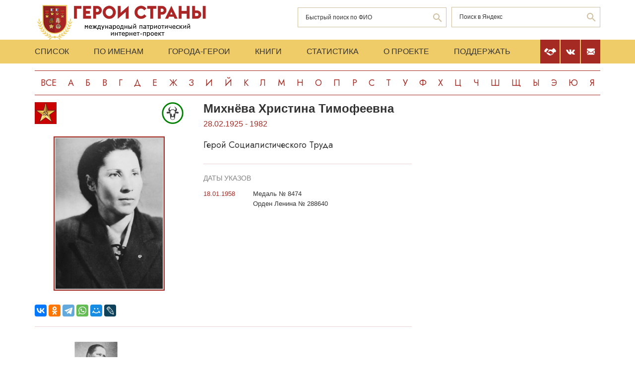

--- FILE ---
content_type: text/html; charset=UTF-8
request_url: https://www.warheroes.ru/hero/hero.asp?Hero_id=33688
body_size: 8750
content:
<html>
    <head>
		<meta http-equiv="Content-Type" content="text/html; charset=utf-8" />
        <meta http-equiv="X-UA-Compatible" content="IE=edge">
        <meta name="viewport" content="width=device-width, initial-scale=1">
		<meta name="description" content="Международный патриотический интернет-проект «Герои страны». Биографические очерки о Героях Советского Союза." />
		<meta name="keywords" content="Герой Советского Союза Герой России Кавалер ордена Славы Герой Социалистического Труда великая отечественная война Афганская война чеченская война Хасан Халхин-Гол патриотизм Россия авиация космонавтика вооруженный силы Вторая Мировая World War Герои страны" />
		<meta name="robots" content="ALL" />

		<meta property="og:image" content="https://www.warheroes.ru/content/images/heroes/GST_47_66_part3/Mikhnyova_Khristina_Timofeyevna.jpg" />
		<meta property="og:title" content="Михнёва Христина Тимофеевна" />
		<meta property="og:description" content="28.02.1925 -  1982: Герой Социалистического Труда" />
        <meta name="content" content="Биографические очерки о Героях Советского Союза - Герой Социалистического Труда Михнёва Христина Тимофеевна" /><title>Герой Социалистического Труда Михнёва Христина Тимофеевна :: Герои страны</title>        <link rel="stylesheet" href="/assets/css/all.min.css?86" type="text/css">
        <link rel="stylesheet" href="/assets/css/app.min.css?92" type="text/css">
        <link rel="preconnect" href="https://fonts.googleapis.com">
        <link href="https://fonts.googleapis.com/css2?family=Jost:wght@300;400;500;700&display=swap" rel="stylesheet">

		<link rel="stylesheet" href="/js/dashboard/elrte-1.2/css/smoothness/jquery-ui-1.8.7.custom.css" type="text/css" media="screen" />

<script type="text/javascript" src="/js/dashboard/elrte-1.2/js/jquery-1.4.4.min.js"></script>
<script type="text/javascript" src="/js/dashboard/elrte-1.2/js/jquery-ui-1.8.7.custom.min.js"></script>

		<script type="text/javascript" src="/js/func.js"></script>
		<script type="text/javascript" src="/js/png-fix/jquery.pngFix.pack.js"></script>
        
				<!-- Yandex.RTB -->
		<script>window.yaContextCb=window.yaContextCb||[]</script>
		<script src="https://yandex.ru/ads/system/context.js" async></script>
    <script language="javascript">
           var message="";
            function clickIE() {if (document.all) {(message);return false;}}
            function clickNS(e) {
                if(document.layers||(document.getElementById&&!document.all)) {
                    if (e.which==2) {
                        (message);
                    return false;}
                }
            }
            if (document.layers) {
                document.captureEvents(Event.MOUSEDOWN);
                document.onmousedown=clickNS;
            }else{
                document.onmouseup=clickNS;
                document.oncontextmenu=clickIE;
            }
            document.onselectstart=new Function("return false");document.ondragstart=new Function("return false"); 
    </script>
	</head>

	<body>
    <header class="header">
        <div class="top-head">
            <div class="content">
                <div class="search-block">
                    <div class="form" style="height:50px;">
                        <form name="search" method="get" action="/main.asp">
                        <div class="input-wrap search fio">
                                <input type="text" name="qsearch" placeholder="Быстрый поиск по ФИО"/>
                                <button class="loop" type="button" onclick="document.search.submit()"></button>
                        </div>
                        </form>
                        <noindex>
                        <div class="input-wrap search google" data-bem="{&quot;action&quot;:&quot;https://yandex.ru/search/site/&quot;,&quot;arrow&quot;:false,&quot;bg&quot;:&quot;transparent&quot;,&quot;fontsize&quot;:12,&quot;fg&quot;:&quot;#000000&quot;,&quot;language&quot;:&quot;ru&quot;,&quot;logo&quot;:&quot;rb&quot;,&quot;publicname&quot;:&quot;поиск по warheroes.ru&quot;,&quot;suggest&quot;:true,&quot;target&quot;:&quot;_self&quot;,&quot;tld&quot;:&quot;ru&quot;,&quot;type&quot;:2,&quot;usebigdictionary&quot;:true,&quot;searchid&quot;:2666906,&quot;input_fg&quot;:&quot;#000000&quot;,&quot;input_bg&quot;:&quot;#ffffff&quot;,&quot;input_fontStyle&quot;:&quot;normal&quot;,&quot;input_fontWeight&quot;:&quot;normal&quot;,&quot;input_placeholder&quot;:&quot;&quot;,&quot;input_placeholderColor&quot;:&quot;#000000&quot;,&quot;input_borderColor&quot;:&quot;#7f9db9&quot;}">
                            <form action="https://yandex.ru/search/site/" method="get" target="_self" accept-charset="utf-8" id="yandex_search" name="yandex_search">
                                <input type="hidden" name="searchid" value="2666906"/>
                                <input type="hidden" name="l10n" value="ru"/>
                                <input type="hidden" name="reqenc" value=""/>
                                <input type="search" name="text" value="" id="query"  placeholder="Поиск в Яндекс"/>
                                <button class="loop" type="button" onclick="document.yandex_search.submit()">
                                </form></div>
                        <style type="text/css">.ya-page_js_yes .ya-site-form_inited_no { display: none; }</style>
                        <script type="text/javascript">(function(w,d,c){var s=d.createElement('script'),h=d.getElementsByTagName('script')[0],e=d.documentElement;if((' '+e.className+' ').indexOf(' ya-page_js_yes ')===-1){e.className+=' ya-page_js_yes';}s.type='text/javascript';s.async=true;s.charset='utf-8';s.src=(d.location.protocol==='https:'?'https:':'http:')+'//site.yandex.net/v2.0/js/all.js';h.parentNode.insertBefore(s,h);(w[c]||(w[c]=[])).push(function(){Ya.Site.Form.init()})})(window,document,'yandex_site_callbacks');</script>
                        </noindex>


                        <!--form action="https://www.google.ru/search" name="webalta" id="webalta" target="_blank" onsubmit="if(!query.value)return false;as_q.value = query.value "><input type="hidden" id="as_q" name="as_q" /><input type="hidden" name="as_sitesearch" value="warheroes.ru" />
                        <div class="input-wrap search google">
                            <input type="text" id="query" placeholder="Поиск в Google"/>
                            <button class="loop" type="button" onclick="document.webalta.submit()"></button>
                        </div>
                        </form-->


                    </div>
                </div>
                <a class="logo" href="/"><img src="/assets/img/logo.png" alt=""/></a>
                <!--div class="img-center"> <img src="assets/img/imgs.png" alt=""/></div-->
            </div>
        </div>
        <div class="menu-head">
            <div class="content">
                <div class="menu-links">
                    <ul>
                        <li><a href="/main.asp">Список</a></li>
                        <li><a href="/all.asp">По именам</a></li>
                        <li><a href="/towns.asp">Города-Герои</a></li>
                        <li><a href="/book1.asp">Книги</a></li>
                        <li><a href="/stats.asp">Статистика</a></li>
                        <li><a href="/about.asp">О проекте</a></li>
                        <li><a href="/crowdfunding.asp">Поддержать</a></li>
                    </ul>
                    <div class="burger-block">
                        <div class="burger"><span></span></div>
                    </div>
                </div>
                <div class="soc-menu red">
					<a class="crowdfun" href="/crowdfunding.asp"><img class="img-svg" src="/assets/img/look-crowdfun.svg" alt="Поддержать проект"/></a>
					<a class="vk" href="https://vk.com/club199450818"><img class="img-svg" src="/assets/img/vk-icon.svg" alt="vk"/></a>
					<a class="mail" href="/mail.asp"><img class="img-svg" src="/assets/img/mail-icon.svg" alt="mail"/></a>
				</div>
            </div>
        </div>
        <div class="content">
            <div class="listing">
                <!-- literals start -->
                                                            <a href='/main.asp?l=0'>Все</a><a  href='/main.asp?l=1'>А</a><a  href='/main.asp?l=2'>Б</a><a  href='/main.asp?l=3'>В</a><a  href='/main.asp?l=4'>Г</a><a  href='/main.asp?l=5'>Д</a><a  href='/main.asp?l=6'>Е</a><a  href='/main.asp?l=8'>Ж</a><a  href='/main.asp?l=9'>З</a><a  href='/main.asp?l=10'>И</a><a  href='/main.asp?l=11'>Й</a><a  href='/main.asp?l=12'>К</a><a  href='/main.asp?l=13'>Л</a><a  href='/main.asp?l=14'>М</a><a  href='/main.asp?l=15'>Н</a><a  href='/main.asp?l=16'>О</a><a  href='/main.asp?l=17'>П</a><a  href='/main.asp?l=18'>Р</a><a  href='/main.asp?l=19'>С</a><a  href='/main.asp?l=20'>Т</a><a  href='/main.asp?l=21'>У</a><a  href='/main.asp?l=22'>Ф</a><a  href='/main.asp?l=23'>Х</a><a  href='/main.asp?l=24'>Ц</a><a  href='/main.asp?l=25'>Ч</a><a  href='/main.asp?l=26'>Ш</a><a  href='/main.asp?l=27'>Щ</a><a  href='/main.asp?l=28'>Ы</a><a  href='/main.asp?l=29'>Э</a><a  href='/main.asp?l=30'>Ю</a><a  href='/main.asp?l=31'>Я</a>
                    
                                <!-- literals end -->
        </div>
    </header>
    <main class="main">
        <div class="content">
                    <!-- content start -->
<sape_index><div class="page-look">
    <div class="left-block">
        <div class="bio-block">
            <div class="foto-block">
                <div class="medals">
                    <div class="img-all"><img src="/assets/img/81_big.png" alt="Герой Социалистического Труда" title="Герой Социалистического Труда"/></div>
                    <div class="img-rod">
                                                            <img width="44" height="44" border="0" title="Сельское хозяйство: Животноводство" alt="Сельское хозяйство: Животноводство" src="/assets/img/icons/animals.svg" />
                                                                       </div>
                </div>
                <div class="foto-border">
                                            <img  alt="Михнёва&nbsp;Христина Тимофеевна" src="/content/images/heroes/GST_47_66_part3/Mikhnyova_Khristina_Timofeyevna.jpg" width="120" />
                                    </div>
                <div class="buttons-block">
                    <!-- Google Translate Element -->
                    <div id="google_translate_element"></div>
                    <script>
                        function googleTranslateElementInit() {
                            new google.translate.TranslateElement({pageLanguage: "ru"}, "google_translate_element");
                        };
                    </script>
                    <script src="https://translate.google.com/translate_a/element.js?cb=googleTranslateElementInit"></script>
                    <br>
                    <script src="https://yastatic.net/share2/share.js"></script>
                    <div class="ya-share2"
                         data-more-button-type="long"
                         data-limit = 8
                         data-curtain
                         data-image = "https://www.warheroes.ru/content/images/heroes/GST_47_66_part3/Mikhnyova_Khristina_Timofeyevna.jpg"
                         data-services="vkontakte,odnoklassniki,telegram,whatsapp,moimir,lj"></div>
                </div>
            </div>
            <div class="info-block">
                <div class="text">
    <h2>Михнёва&nbsp;Христина Тимофеевна</h2>
    <div class="years-live">
        28.02.1925        -
         1982    </div>
    <p class="rank">Герой Социалистического Труда</p>
	
</div>
    <div class="items">
        <h4>Даты указов</h4>
                    <div class="item">
                <div class="date">
                    					18.01.1958				</div>
                <div>
					<p>
                        Медаль № 8474                    </p>
                                            <p>Орден Ленина № 288640</p>
                                    </div>
            </div>
                </div>
                </div>
        </div>
            <div class="slider-fotos">
            <div class="swiper-container">
                <div class="swiper-wrapper">
                                            <div class="swiper-slide"><a  href="/hero/hero.asp?photo_id=22828"><img src="/content/images/photodocs/33688/thumbs/a6fde2ad6114af22656f4e61167d1d2c.jpg" title="Х. Т. Михнёва" alt="" width="82" /></a></div>
                                    </div>
            </div>
            <div class="swiper-button-prev"></div>
            <div class="swiper-button-next"></div>
        </div>
            <div class="history">
            <p>Михнёва Христина Тимофеевна – свинарка колхоза «Рассвет» Кировского района Могилёвской области, Белорусская ССР.
<br><br>
Родилась 28 февраля 1925 (по другим данным, 1929) года в деревне Мышковичи, центре сельсовета 2-го Бобруйского района Бобруйского округа Белорусской ССР, ныне – агрогородок Мышковичи, центр сельсовета Кировского района Могилёвской области Белоруссии. Из крестьян. Белоруска. Беспартийная.
<br><br>
В семье Михнёвых было пять дочерей. В 1930 году отец вступил в колхоз и тогда же овдовел. Старшие дочери, пока не вышли замуж, помогали ему вести хозяйство и поднимать на ноги малолетних Христину и Нину, которые рано стали трудиться в домашнем хозяйстве. С началом Великой Отечественной войны отец ушёл на фронт, где пропал без вести. Вместе с односельчанами младшие Михнёвы стойко вынесли тяготы и лишения немецкой оккупации (июнь 1941 – июнь 1944).
<br><br>
После освобождения района Христина Тимофеевна вступила в мышковичский колхоз «Свитанок» («Рассвет»). Принимала активное участие в восстановлении колхозного производства, самоотверженно трудилась на самых ответственных участках – сначала в полеводстве, затем на молочно-товарной ферме. В заново организованном хозяйстве насчитывалось совсем мало тягловой силы (пахали на коровах), отсутствовали сельскохозяйственная техника и специальные механизмы, ощущалась острая нехватка семенного фонда. Почти все полевые работы выполнялись вручную, с помощью примитивных орудий труда. Благодаря самоотверженности колхозников (среди которых преобладали женщины и подростки), трудившихся не покладая рук, колхоз постепенно возрождалось к жизни. 
<br><br>  
Во главе правления неоднократно укрупнявшегося хозяйства стоял видный организатор колхозного производства Герой Советского Союза <a href="hero.asp?Hero_id=1326">К.&nbsp;П. Орловский</a>. Под его многолетним руководством «Рассвет» превратился в крупное, экономически мощное многоотраслевое сельскохозяйственное предприятие и до сих пор остаётся одним из передовых в районе, области и республике, являясь крупным поставщиком государству мяса и молока. Уже к началу 1950-х годов он показывал стабильно высокие результаты в сельскохозяйственном производстве: здесь ежегодно получали хорошие урожаи основных возделываемых культур, постепенно наращивали объёмы молочно-мясной продукции и досрочно выполняли заказы государства по поставкам многих видов сельхозпродукции. Это образцово-показательное хозяйство, в числе первых в республике ставшее колхозом-миллионером, было постоянным участником Всесоюзной и республиканских сельскохозяйственный выставок, а позднее Выставки достижений народного хозяйства (ВДНХ) СССР, являлось обладателем многочисленных дипломов выставочных комитетов. 
<br><br>
В 1947 году Христина Тимофеевна была переведена на свиноводческую ферму. Она приняла группу из 25 свиноматок. С первых дней работы проявила энергичность и исключительное трудолюбие. При поддержке более опытных свинарок училась правильно составлять рационы кормления свиней, принимать опоросы, выращивать молодняк. Внимательно наблюдала за каждой закреплённой за ней свиноматкой, настойчиво изучала основы свиноводства. Самоотверженным трудом она добивалась того, чтобы сохранять как можно больше поросят здоровыми, чтобы постепенно увеличивать приплод. За короткий срок работы на свиноферме приобрела богатый опыт и добилась замечательных успехов в повышении продуктивности животноводства. К началу шестой пятилетки (1956–1960) стала получать по 22 поросят от каждой из свиноматок. 
<br><br>
Указом Президиума Верховного Совета СССР от 18 января 1958 года за выдающиеся успехи, достигнутые в деле развития сельского хозяйства по производству зерна, картофеля, льна, мяса, молока и других продуктов сельского хозяйства, и внедрение в производство достижений науки и передового опыта Михнёвой Христине Тимофеевне присвоено звание Героя Социалистического Труда с вручением ордена Ленина и золотой медали «Серп и Молот».
<br><br>
Этим же указом звания Героя были удостоены председатель колхоза «Рассвет» К.&nbsp;П. Орловский и колхозная доярка <a href="hero.asp?Hero_id=33692">Ф.&nbsp;Ф. Киселёва</a>.
<br><br>
Продолжала совершенствовать своё мастерство, настойчиво училась передовым приёмам работы, благодаря чему добивалась стабильно высоких показателей по сохранности молодняка свиней, неуклонного роста среднесуточных привесов в период новых пятилеток. Неоднократно признавалась лучшей по профессии в районе и области. В колхозе «Рассвет» (ныне – ОАО «Рассвет имени К.&nbsp;П. Орловского») трудилась до выхода на заслуженный отдых в 1975 году. 
<br><br>
Жила на родине. Умерла в 1982 году. 
<br><br>
Награждена орденом Ленина (18.01.1958), медалями, в том числе «За трудовую доблесть» (22.03.1966). 
<br><br><br><br>
<strong><em>Биографию предоставили краеведы Константин Гайдуков и Борис Матвеев (город Витебск, Республика Беларусь).</em></strong>  </p>
            <hr/>
            <p> &nbsp;</p>
            <!-- podpis start -->
                        <p class="provided">Биографию подготовил: <noindex><a href="mailto:malashenkov@mail.ru"> Евгений Малашёнков</a></noindex></p>
                        <!-- podpis end -->
        </div>
        <!-- sources start -->
                <div class="items sources">
            <h4>Источники</h4>
            <noindex>
                            <p>Беларуская Савецкая Энцыклапедыя. Т. 7. Мiнск, 1973.</p>
                            <p>Белорусская ССР: Краткая энциклопедия. Т. 5. Минск, 1982.</p>
                            <p>Гордость и слава Могилёвщины. В 2-х ч.– Могилёв, 2005. - Ч.2.</p>
                            <p>Дела их золотом горят / сост. В.П. Бербего, И.И. Гаврилов. – Мн.: Беларусь, 1976.</p>
                            <p>Памяць: гіст.-дакум. хроніка Кіраўскага р-на. – Мн.: Выш. шк., 1997.</p>
                        </noindex>
        </div>
                <!-- sources end -->
        <!-- banner start -->
                <!-- banner end -->
        <!-- Hero Put this script tag to the <head> of your page -->
                <noindex>
            <div class="comments-block" id="vk_comments"></div>
        </noindex>
        <script type="text/javascript" src="//vk.ru/js/api/openapi.js?154"></script>
        <script type="text/javascript">
            var swidth = window.innerWidth -992;
            if(swidth >0) {
                VK.init({apiId: 2279040, onlyWidgets: true});
                VK.Widgets.Comments("vk_comments", {limit: 15, attach: "*"}, 33688)
            }
        </script>
            </div>
    <div class="right-block">
        <div class="rrcom">
                <!--noindex>
        <div style="width:312px;height:581px;background-image: url('/img/banner_tb2.jpg');cursor: pointer"
             onclick="location.href='http://teambook2.ru'">
            &nbsp;
        </div>
    </noindex -->


    <!-- Yandex.RTB R-A-982199-2
    Разобраться с рекламой
    -->


    <div id="yandex_rtb_R-A-982199-2" style="display:inline-block;max-width:350px"></div>
    <script>window.yaContextCb.push(()=>{
            Ya.Context.AdvManager.render({
                renderTo: 'yandex_rtb_R-A-982199-2',
                blockId: 'R-A-982199-2',
                onError: (data) => {
                    console.log('type', data.type); // Тип ошибки: error или warning
                    console.log('code', data.code); // Код ошибки (см. значение выше)
                    console.log('text', data.text); // Текстовое описание ошибки
                    // Обработка ошибки со стороны площадки
                }
            })
        })</script>


        </div>
    </div>
</div>



</sape_index><!--c775764570168--><div id='czTX7_775764570168'></div>                    <!-- content end -->
        </div>
        <div class="content">
            <script type="text/javascript">
<!--
var _acic={dataProvider:10,allowCookieMatch:false};(function(){var e=document.createElement("script");e.type="text/javascript";e.async=true;e.src="https://www.acint.net/aci.js";var t=document.getElementsByTagName("script")[0];t.parentNode.insertBefore(e,t)})()
//-->
</script><!--775764570168--><div id='5hFa_775764570168'></div>         </div>
    </main>
     <footer class="footer">
         <div class="content">
            <div class="left">Международный патриотический интернет-проект «Герои страны». <span>© 2000 - 2026 гг.</span></div>
             <div class="right">Свидетельство СМИ: Эл № ФС77-85279 от 30.05.2023<span>Несанкционированное использование материалов сайта преследуется законом.</span></div>
         </div>
     </footer>

     <script src="/assets/js/app.min.js?id=2"></script>

<noindex>
<!--mail.vru top list counter-->
<script language="JavaScript">
d=document;a='';a+=';r='+escape(d.referrer);
js=10
</script>
<script language="JavaScript1.1">
a+=';j='+navigator.javaEnabled();
js=11
</script>
<script language="JavaScript1.2">
s=screen;a+=';s='+s.width+'*'+s.height
a+=';d='+(s.colorDepth?s.colorDepth:s.pixelDepth);
js=12
</script>
<script language="JavaScript1.3">
js=13
</script>


<!-- Yandex.Metrika counter -->
<script type="text/javascript" >
   (function(m,e,t,r,i,k,a){m[i]=m[i]||function(){(m[i].a=m[i].a||[]).push(arguments)};
   m[i].l=1*new Date();k=e.createElement(t),a=e.getElementsByTagName(t)[0],k.async=1,k.src=r,a.parentNode.insertBefore(k,a)})
   (window, document, "script", "https://mc.yandex.ru/metrika/tag.js", "ym");

   ym(79802731, "init", {
        clickmap:true,
        trackLinks:true,
        accurateTrackBounce:true
   });
</script>
<noscript><div><img src="https://mc.yandex.ru/watch/79802731" style="position:absolute; left:-9999px;" alt="" /></div></noscript>
<!-- /Yandex.Metrika counter -->

</noindex>


   </body>
</html>